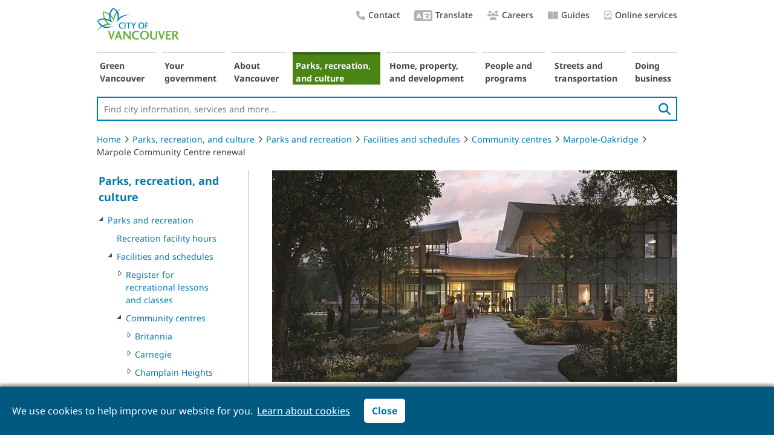

--- FILE ---
content_type: text/html; charset=utf-8
request_url: https://vancouver.ca/parks-recreation-culture/marpole-community-centre-renewal.aspx
body_size: 15334
content:
<!DOCTYPE html> 
<html lang="en">
    
                
            

        
    <head><!-- PageID 47518 -->
        <meta charset = "utf-8">
        <title>Marpole Community Centre renewal | City of Vancouver</title>

        <link rel="icon" href="/images/cov/ui/favicon.ico" type="image/x-icon" />
        <link rel="shortcut icon" href="/images/cov/ui/favicon.ico" type="image/x-icon" /> 
        <link rel="canonical" href="https://vancouver.ca/parks-recreation-culture/marpole-community-centre-renewal.aspx" />
        
        
        
        
        
              

        <meta name="description" content="This community-guided project will deliver on a plan for the future of the community centre." />
        <meta name="keywords" content="Marpole community centre, new community centre, South Vancouver Community Centre" />
        <meta name="author" content="City of Vancouver" />
        <meta name="rating" content="general" />
        <meta name="robots" content="index, follow" />
                        
        <meta name="published" content="Fri, 16 Jan 2026 14:39:02" />
        <meta name="modified" content="Thu, 31 Oct 2024 13:02:43" />
        <meta name="guid" content="12FA111D414F40E5860A10B509E27E6F" />
        <meta name="id" content="47518" />


        <meta property="og:image" content="https://vancouver.ca/images/cov/feature/marpole-community-centre-renewal-facebook.jpg" />
        
        <meta property="og:title" content="Marpole Community Centre renewal" />
        <meta property="og:description" content="This community-guided project will deliver on a plan for the future of the community centre." />
        <meta property="og:url" content="https://vancouver.ca/parks-recreation-culture/marpole-community-centre-renewal.aspx" />
        
        <!-- Twitter Card //-->
        <meta name="twitter:card" content="summary_large_image" />
        <meta name="twitter:site" content="@CityofVancouver" />
        <meta name="twitter:title" content="Marpole Community Centre renewal" />
        <meta name="twitter:description" content="This community-guided project will deliver on a plan for the future of the community centre." />
        <meta name="twitter:image" content="https://vancouver.ca/images/cov/feature/marpole-community-centre-renewal-facebook.jpg" />
        <meta name="twitter:image:alt" content="This community-guided project will deliver on a plan for the future of the community centre." />

        <!-- JavaScript -->
<script type="text/javascript" src="/js/cov/jquery-3.7.0.min.js"></script>
        
<!-- Data Layer -->
    <script>
dataLayer = [{'pageID':'47518'}];
    </script>
<!-- End Data Layer -->
<!-- Optimizely -->
    <!--script src="//cdn.optimizely.com/js/565901011.js"></script//-->
<!-- End Optimizely -->



<!-- Google Tag Manager -->
    <script>(function(w,d,s,l,i){w[l]=w[l]||[];w[l].push({'gtm.start':new Date().getTime(),event:'gtm.js'});var f=d.getElementsByTagName(s)[0],j=d.createElement(s),dl=l!='dataLayer'?'&l='+l:'';j.async=true;j.src='//www.googletagmanager.com/gtm.js?id='+i+dl;f.parentNode.insertBefore(j,f);})(window,document,'script','dataLayer','GTM-KMLTDN');</script>
<!-- End Google Tag Manager -->

	

        <link rel="stylesheet" media="screen" href="/css/cov/layout.css?v20250521" />
        <link rel="stylesheet" media="screen" href="/css/cov/layout-wide.css?v20200402" />
        <!--[if lte IE 8]><link rel="stylesheet" href="/css/cov/ieonly.css" /><![endif]-->
        <link rel="stylesheet" href="/css/cov/main.css?v20240429" />
        <link rel="stylesheet" media="print" href="/css/cov/print.css?v20240429" />
        <link rel="stylesheet" href="/css/cov/nivo-slider.css?v201605" />
        <link rel="stylesheet" href="/css/cov/activenet.css?v20190515" />
        <link rel="stylesheet" href="/css/cov/font.css" />
        

        
        <script type="text/javascript" src="/js/cov/common.js?v20220906"></script>
        <script type="text/javascript" src="/js/cov/tweener.js"></script>
        <script type="text/javascript" src="/js/cov/mediaGallery.js"></script>
        <script type="text/javascript" src="/js/cov/ypGoogleMap.js"></script>
        <script type="text/javascript" src="/js/cov/jquery.nivo.slider.js"></script>
       

        <!-- Widgets CSS/JS -->
        <link rel="stylesheet" href="/css/cov/widgets.css?v20240429" />
        
        <!-- Fontawesome CSS/JS -->
        
        <link rel="stylesheet" href="/resources/font-awesome-pro/v6/css/cov-custom.css" />
        
        
        <script type="text/javascript" src="/js/cov/jquery.event.move.js"></script>
        <script type="text/javascript" src="/js/cov/widgets.js"></script>
        <script type="text/javascript" src="/js/cov/fusioncharts.js"></script>
        <script type="text/javascript" src="/js/cov/fusioncharts.theme.js"></script>
        
        <!--
        <link href="//fonts.googleapis.com/css?family=Montserrat:400,500,700" rel="stylesheet" type="text/css">
        <link rel="stylesheet" type="text/css" href="https://cloud.typography.com/7967596/6671792/css/fonts.css?v201810" />
        //-->


        <meta name="viewport" content="width=device-width, initial-scale=1" />
        <link rel="stylesheet" media="screen" href="/css/cov/responsive.css?v20240429" />
        <script type="text/javascript" src="/js/cov/responsive-1.1.js?v20200811"></script>

    </head>
    <body class="content p12FA111D414F40E5860A10B509E27E6F  showHelp  ">
        
        

<!-- Google Tag Manager -->
    <noscript><iframe src="//www.googletagmanager.com/ns.html?id=GTM-KMLTDN" height="0" width="0" style="display:none;visibility:hidden"></iframe></noscript>
<!-- End Google Tag Manager -->


        
        
        
           
     
        
        
        <div id="doc">
            <div id="doc2" class="contentWide">
                <!--googleoff: all-->
                <div id="header" role="banner">
                    <div class="accessibility">
	<div class="skip-links">
		<ul>
			<li><a href="#content" class="skip">Skip to content</a> </li>
			<li><a href="#topNav" class="skip">Skip to main navigation</a></li>
			<li><a href="#leftRail" class="skip">Skip to section navigation</a></li>
			<li><a href="#header-site-search" class="skip">Skip to search</a></li>
		</ul>
	</div>
</div>
<a id="logo" href="/default.aspx"><img src="/images/cov/ui/covLogo.png" alt="City Of Vancouver home page" /></a>

<div style="display:none">
<svg viewBox="0 0 100 100" xmlns="http://www.w3.org/2000/svg">
    <defs>
        <filter x="-50%" y="-50%" width="200%" height="200%" filterUnits="objectBoundingBox" id="house-filter-1">
            <feOffset dx="0" dy="0" in="SourceAlpha" result="shadowOffsetOuter1" />
            <feGaussianBlur stdDeviation="5" in="shadowOffsetOuter1" result="shadowBlurOuter1" />
            <feColorMatrix values="0 0 0 0 0   0 0 0 0 0   0 0 0 0 0  0 0 0 0.25 0" type="matrix" in="shadowBlurOuter1" result="shadowMatrixOuter1" />
            <feMerge>
                <feMergeNode in="shadowMatrixOuter1" />
                <feMergeNode in="SourceGraphic" />
            </feMerge>
        </filter>
        <polyline points="0 0 48.3189468 0 48.3189468 41.7299995 0 41.7299995" />
        <polyline points="0 0 58.94325 0 58.94325 45 0 45" />
        <polygon points="0 0.100206186 30.9278351 0.100206186 30.9278351 32 0 32" />
    </defs>
		<symbol xmlns="http://www.w3.org/2000/svg" xmlns:xlink="http://www.w3.org/1999/xlink" viewBox="0 0 26 20" style="enable-background:new 0 0 14 14;" xml:space="preserve" id="icon-chat">
				<title>chat</title>
				<path fill-rule="evenodd" clip-rule="evenodd" d="M18.5683 7.14286C18.5683 5.17857 17.6607 3.49702 15.8456 2.09821C14.0304 0.699405 11.8433 0 9.28417 0C6.72507 0 4.53793 0.699405 2.72276 2.09821C0.907587 3.49702 0 5.17857 0 7.14286C0 8.66071 0.565382 10.0298 1.69615 11.25C1.24979 12.2619 0.714167 13.0655 0.0892708 13.6607C0 13.7798 -0.0148785 13.9137 0.0446354 14.0625C0.0743924 14.122 0.119028 14.1815 0.178542 14.2411C0.238056 14.2708 0.297569 14.2857 0.357083 14.2857C1.7259 14.2857 3.05009 13.9137 4.32964 13.1696C5.84724 13.9137 7.49875 14.2857 9.28417 14.2857C11.8433 14.2857 14.0304 13.5863 15.8456 12.1875C17.6607 10.7887 18.5683 9.10714 18.5683 7.14286ZM5.03388 8.60806C5.68114 8.60806 6.20585 8.127 6.20585 7.53358C6.20585 6.94016 5.68114 6.4591 5.03388 6.4591C4.38662 6.4591 3.86192 6.94016 3.86192 7.53358C3.86192 8.127 4.38662 8.60806 5.03388 8.60806ZM10.5031 7.53358C10.5031 8.127 9.97835 8.60806 9.33109 8.60806C8.68383 8.60806 8.15912 8.127 8.15912 7.53358C8.15912 6.94016 8.68383 6.4591 9.33109 6.4591C9.97835 6.4591 10.5031 6.94016 10.5031 7.53358ZM13.6283 8.60806C14.2756 8.60806 14.8003 8.127 14.8003 7.53358C14.8003 6.94016 14.2756 6.4591 13.6283 6.4591C12.981 6.4591 12.4563 6.94016 12.4563 7.53358C12.4563 8.127 12.981 8.60806 13.6283 8.60806Z" />
				<path d="M25.6207 19.375C24.9958 18.7798 24.4602 17.9762 24.0139 16.9643C25.1446 15.744 25.71 14.375 25.71 12.8571C25.71 11.3988 25.1744 10.0744 24.1031 8.88393C23.0319 7.66369 21.6482 6.78571 19.952 6.25C19.9818 6.51786 19.9967 6.81548 19.9967 7.14286C19.9967 9.49405 18.9403 11.5179 16.8276 13.2143C14.7446 14.881 12.2301 15.7143 9.28417 15.7143C8.86757 15.7143 8.39146 15.6845 7.85583 15.625C8.57 16.9345 9.70076 17.9911 11.2481 18.7946C12.7955 19.5982 14.5214 20 16.4258 20C18.2112 20 19.8628 19.628 21.3804 18.8839C22.6599 19.628 23.9841 20 25.3529 20C25.5017 20 25.6058 19.9256 25.6654 19.7768C25.7249 19.628 25.71 19.494 25.6207 19.375Z" />
		</symbol>

     <symbol xmlns="http://www.w3.org/2000/svg" viewBox="0 0 35 26" fill="none" id="quote-top">
        <title>Quote top</title>
            <g>
                <path d="M15.0127 0C2.07617 1.14551 0.743652 8.85742 0.665039 13.4009V26H13.1309V13.4009H8.07422C7.22705 7.35352 13.0527 4.84863 16.0708 4.35254L15.0127 0Z" fill="#337d78"/>
                <path d="M33.6064 0C20.6699 1.14551 19.3374 8.85742 19.2588 13.4009V26H31.7246V13.4009H26.668C25.8208 7.35352 31.6465 4.84863 34.6646 4.35254L33.6064 0Z" fill="#337d78"/>
            </g>
    </symbol>
    <symbol xmlns="http://www.w3.org/2000/svg" viewBox="0 0 35 27" fill="none" id="quote-bottom">
        <title>Quote bottom</title>
            <g>
                <path d="M20.4604 26.5C33.397 25.3545 34.7295 17.6426 34.8081 13.0991L34.8081 0.5L22.3423 0.499999L22.3423 13.0991L27.3989 13.0991C28.2461 19.1465 22.4204 21.6514 19.4023 22.1475L20.4604 26.5Z" fill="#337d78"/>
                <path d="M1.8667 26.5C14.8032 25.3545 16.1357 17.6426 16.2144 13.0991L16.2144 0.499998L3.74854 0.499997L3.74854 13.0991L8.80518 13.0991C9.65234 19.1465 3.82666 21.6514 0.808594 22.1475L1.8667 26.5Z" fill="#337d78"/>
            </g>
    </symbol>
    <symbol xmlns="http://www.w3.org/2000/svg" viewBox="0 0 14 17" id="icon-tablet">
        <title>Online services</title>
            <g>
                <path d="M5.49159 9.88828C5.65683 10.0535 5.93774 10.0535 6.10298 9.88828L10.9611 5.03019C11.1263 4.86495 11.1263 4.58404 10.9611 4.4188L10.3662 3.82393C10.201 3.65869 9.93658 3.65869 9.77134 3.82393L5.80555 7.78972L3.93833 5.93902C3.77308 5.77378 3.5087 5.77378 3.34346 5.93902L2.74859 6.53389C2.58335 6.69913 2.58335 6.98004 2.74859 7.14528L5.49159 9.88828Z"/>
                <path d="M11.8834 0.5H1.82626C1.05483 0.5 0.454834 1.11875 0.454834 1.85V15.15C0.454834 15.9094 1.05483 16.5 1.82626 16.5H11.8834C12.6263 16.5 13.2548 15.9094 13.2548 15.15V1.85C13.2548 1.11875 12.6263 0.5 11.8834 0.5ZM6.85483 15.6C6.34055 15.6 5.94055 15.2063 5.94055 14.7C5.94055 14.2219 6.34055 13.8 6.85483 13.8C7.34055 13.8 7.76912 14.2219 7.76912 14.7C7.76912 15.2063 7.34055 15.6 6.85483 15.6ZM11.8834 12.5625C11.8834 12.7594 11.712 12.9 11.5405 12.9H2.16912C1.96912 12.9 1.82626 12.7594 1.82626 12.5625V2.1875C1.82626 2.01875 1.96912 1.85 2.16912 1.85H11.5405C11.712 1.85 11.8834 2.01875 11.8834 2.1875V12.5625Z"/>
            </g>
    </symbol>
</svg>
</div>

<div class="utility-nav right">
   <ul class="list-plain">
		 <li>
				<a href="/your-government/contact-the-city-of-vancouver.aspx">
					 <i class="utility-nav-icon fa-icon fas fa-phone" aria-hidden="true"></i>Contact
				</a>
		 </li>
		<li>
			 <a href="/translate.aspx">
					<i class="utility-nav-icon fa-icon fas fa-language" aria-hidden="true" style="font-size: 24px;"></i>Translate
			</a>
		</li>
		<li>
			 <a href="/your-government/work-for-the-city-of-vancouver.aspx">
					<i class="utility-nav-icon fa-icon fas fa-users" aria-hidden="true"></i>Careers
			</a>
		</li>


<!--      <li><a href="/our-city/careers.html">Careers</a></li>
      <li><a href="/news-and-events.html">News &amp; Events</a></li>-->

      <li>
         <a href="/guides.aspx">
            <i class="utility-nav-icon fa-icon fas fa-book-open" aria-hidden="true"></i>Guides
        </a>
      </li>
      				<li>
			 <a href="/online-services.aspx">
										<svg>
						 <use xlink:href="#icon-tablet"  tabindex="-1"></use>
					</svg>Online services
			</a>
		</li>
   </ul>
</div>

<a id="neighbourhoodsDropDown" href="/news-calendar/10989.aspx" class="lnkDropdown" style="display:none;">Areas of the city</a>

<script type="text/javascript">
    function SetBackImage(SectionGuid)
    {
        if(SectionGuid == '')
        {
            SectionGuid = 'Default';
        }
        var BackGroundImages = $('#background-image-data .' + SectionGuid);
        var NumberofBackgrounds = $(BackGroundImages).length;
        if(NumberofBackgrounds == 0)
        {
            BackGroundImages = $('#background-image-data .' + SectionGuid);
            NumberofBackgrounds = $(BackGroundImages).length;
        }
        var BackGroundImage = $(BackGroundImages).filter(':eq(' + Math.floor((Math.random()*NumberofBackgrounds)) + ')').text();
        //$('body').css('background-image', 'url(' + BackGroundImage + ')');

        SetBodyClass(SectionGuid);
    }

    function SetBodyClass(SectionGuid)
    {
        $('body').addClass('s' + SectionGuid);
    }

    function InheritFromLinkInBreadCrumb(BreadcrumbLinkPosition, SourceAndTargetDomId)
    {
        if(BreadcrumbLinkPosition == null)
            return;

        var BreadcrumbLinkObject = $('.crumbNav a:eq(' + (BreadcrumbLinkPosition-1) + ')');

        if($(BreadcrumbLinkObject).length > 0)
        {
            
            var BreadcrumbLink = $(BreadcrumbLinkObject).attr('href');
            $.get(BreadcrumbLink , function(data) {
                $('#' + SourceAndTargetDomId).append($(data).find('#' + SourceAndTargetDomId));
            });
            

            
        }
    }
</script>

                    <script type="text/javascript">
                        SetBackImage('3D48BA295D9A4E8FAE0F95755D65318D');
                    </script>
                    <nav aria-label="Main navigation">
                        <ul id="topNav">
                            <li id="s66ED949F063F4F5186AA9B8C51ECF602" class="isParent notSelected s66ED949F063F4F5186AA9B8C51ECF602"><a href="/green-vancouver.aspx">Green Vancouver</a></li><li id="s5785640C8B3C4775A3C50AC844695609" class="isParent notSelected s5785640C8B3C4775A3C50AC844695609"><a href="/your-government.aspx">Your government</a></li><li id="s40817C78182C4DF6A38920F36FFA0369" class="isParent notSelected s40817C78182C4DF6A38920F36FFA0369"><a href="/about-vancouver.aspx">About Vancouver</a></li><li id="s3D48BA295D9A4E8FAE0F95755D65318D" class="isParent isSelected s3D48BA295D9A4E8FAE0F95755D65318D"><a href="/parks-recreation-culture.aspx">Parks, recreation, and culture</a></li><li id="s95C37A60D9EF4577B6E4DAFDE81CD315" class="isParent notSelected s95C37A60D9EF4577B6E4DAFDE81CD315"><a href="/home-property-development.aspx">Home, property, and development</a></li><li id="sC2B4C2DC13D8429385393D092BE31D4A" class="isParent notSelected sC2B4C2DC13D8429385393D092BE31D4A"><a href="/people-programs.aspx">People and programs</a></li><li id="s1B48E3BC89AD4680B2E902C48640C64A" class="isParent notSelected s1B48E3BC89AD4680B2E902C48640C64A"><a href="/streets-transportation.aspx">Streets and transportation</a></li><li id="s83B05EAE7905419981E4FC0BE75FA7D8" class="isParent notSelected s83B05EAE7905419981E4FC0BE75FA7D8"><a href="/doing-business.aspx">Doing business</a></li>
                        </ul>
                    </nav>
                    <p id="cov-cta"><a href="/your-government/contact-the-city-of-vancouver.aspx" rel="nofollow">&nbsp;</a></p>
                    <div class="search-wrapper" role="search">
			            <form class="header-searchbox searchbox-open" method="get" action="/search.aspx">
                            <label for="header-site-search" class="hidden">Site Search:</label>
                            <input id="header-site-search" type="search" placeholder="Find city information, services and more..." name="q" class="header-searchbox-input" onkeyup="headerSearchButtonUp();" required>
                            <input type="hidden" name="ftype" value="Webpage">
                            <button id="search-button" class="pull-right" aria-label="search">
                                <i class="fas fa-search" aria-hidden="true"></i>
                            </button>

                        </form>
                    </div>
                    <script>
                    $("#topNav").on("mouseover", function () {
                        $("#header-site-search").blur();
                    })
                </script>                    
                </div>
                <nav aria-label="breadcrumb">
                <ol class="breadcrumb">
                    <li><a href="/default.aspx">Home</a><i class="fal fa-angle-right"></i></li><li><a href="/parks-recreation-culture.aspx">Parks, recreation, and culture</a><i class="fal fa-angle-right"></i></li><li><a href="/parks-recreation-culture/parks-and-recreation.aspx">Parks and recreation</a><i class="fal fa-angle-right"></i></li><li><a href="/parks-recreation-culture/facilities-and-schedules.aspx">Facilities and schedules</a><i class="fal fa-angle-right"></i></li><li><a href="/parks-recreation-culture/community-and-cultural-centres.aspx">Community centres</a><i class="fal fa-angle-right"></i></li><li><a href="/parks-recreation-culture/marpole-oakridge-community-centre.aspx">Marpole-Oakridge</a><i class="fal fa-angle-right"></i></li><li>Marpole Community Centre renewal</li>
                </ol>
                </nav>
                <div id="leftRail" role="navigation" aria-label="Section navigation">
                    <a class="topmenulink " href="/parks-recreation-culture.aspx">Parks, recreation, and culture</a>
<ul>
    <li class="
isParent isSelected 
"><a href="#" onclick="window.location = $(this).next().attr('href');" tabindex="-1"><div></div></a><a class="menulink" href="/parks-recreation-culture/parks-and-recreation.aspx?">Parks and recreation</a>
    
                <ul>
                    <li class="
isLast 
notSelected"><a href="#" onclick="window.location = $(this).next().attr('href');" tabindex="-1"><div></div></a><a class="menulink" href="/parks-recreation-culture/recreation-facility-hours.aspx?">Recreation facility hours</a></li><li class="
isParent isSelected 
"><a href="#" onclick="window.location = $(this).next().attr('href');" tabindex="-1"><div></div></a><a class="menulink" href="/parks-recreation-culture/facilities-and-schedules.aspx?">Facilities and schedules</a>
    
                <ul>
                    <li class="
isParent 
notSelected"><a href="#" onclick="window.location = $(this).next().attr('href');" tabindex="-1"><div></div></a><a class="menulink" href="/parks-recreation-culture/recreational-lessons-and-classes.aspx?">Register for recreational lessons and classes</a></li><li class="
isParent isSelected 
"><a href="#" onclick="window.location = $(this).next().attr('href');" tabindex="-1"><div></div></a><a class="menulink" href="/parks-recreation-culture/community-and-cultural-centres.aspx?">Community centres</a>
    
                <ul>
                    <li class="
isParent 
notSelected"><a href="#" onclick="window.location = $(this).next().attr('href');" tabindex="-1"><div></div></a><a class="menulink" href="/parks-recreation-culture/britannia-community-services-centre.aspx?">Britannia</a></li><li class="
isParent 
notSelected"><a href="#" onclick="window.location = $(this).next().attr('href');" tabindex="-1"><div></div></a><a class="menulink" href="/parks-recreation-culture/carnegie-community-centre.aspx?">Carnegie</a></li><li class="
isParent 
notSelected"><a href="#" onclick="window.location = $(this).next().attr('href');" tabindex="-1"><div></div></a><a class="menulink" href="/parks-recreation-culture/champlain-heights-community-centre.aspx?">Champlain Heights</a></li><li class="
isParent 
notSelected"><a href="#" onclick="window.location = $(this).next().attr('href');" tabindex="-1"><div></div></a><a class="menulink" href="/parks-recreation-culture/coal-harbour-community-centre.aspx?">Coal Harbour</a></li><li class="
isParent 
notSelected"><a href="#" onclick="window.location = $(this).next().attr('href');" tabindex="-1"><div></div></a><a class="menulink" href="/parks-recreation-culture/creekside-community-recreation-centre.aspx?">Creekside</a></li><li class="
isLast 
notSelected"><a href="#" onclick="window.location = $(this).next().attr('href');" tabindex="-1"><div></div></a><a class="menulink" href="/parks-recreation-culture/douglas-park-community-centre.aspx?">Douglas Park</a></li><li class="
isParent 
notSelected"><a href="#" onclick="window.location = $(this).next().attr('href');" tabindex="-1"><div></div></a><a class="menulink" href="/parks-recreation-culture/dunbar-community-centre.aspx?">Dunbar</a></li><li class="
isParent 
notSelected"><a href="#" onclick="window.location = $(this).next().attr('href');" tabindex="-1"><div></div></a><a class="menulink" href="/parks-recreation-culture/evelyne-saller-centre.aspx?">Evelyne Saller Centre</a></li><li class="
isParent 
notSelected"><a href="#" onclick="window.location = $(this).next().attr('href');" tabindex="-1"><div></div></a><a class="menulink" href="/parks-recreation-culture/false-creek-community-centre.aspx?">False Creek</a></li><li class="
isParent 
notSelected"><a href="#" onclick="window.location = $(this).next().attr('href');" tabindex="-1"><div></div></a><a class="menulink" href="/parks-recreation-culture/gathering-place-community-centre.aspx?">Gathering Place</a></li><li class="
isParent 
notSelected"><a href="#" onclick="window.location = $(this).next().attr('href');" tabindex="-1"><div></div></a><a class="menulink" href="/parks-recreation-culture/hastings-community-centre.aspx?">Hastings</a></li><li class="
isParent 
notSelected"><a href="#" onclick="window.location = $(this).next().attr('href');" tabindex="-1"><div></div></a><a class="menulink" href="/parks-recreation-culture/hillcrest-centre.aspx?">Hillcrest</a></li><li class="
isParent 
notSelected"><a href="#" onclick="window.location = $(this).next().attr('href');" tabindex="-1"><div></div></a><a class="menulink" href="/parks-recreation-culture/kensington-community-centre.aspx?">Kensington</a></li><li class="
isParent 
notSelected"><a href="#" onclick="window.location = $(this).next().attr('href');" tabindex="-1"><div></div></a><a class="menulink" href="/parks-recreation-culture/kerrisdale-community-centre.aspx?">Kerrisdale</a></li><li class="
isParent 
notSelected"><a href="#" onclick="window.location = $(this).next().attr('href');" tabindex="-1"><div></div></a><a class="menulink" href="/parks-recreation-culture/killarney-community-centre.aspx?">Killarney</a></li><li class="
isParent 
notSelected"><a href="#" onclick="window.location = $(this).next().attr('href');" tabindex="-1"><div></div></a><a class="menulink" href="/parks-recreation-culture/kitsilano-war-memorial-community-centre.aspx?">Kitsilano</a></li><li class="
isParent isSelected 
"><a href="#" onclick="window.location = $(this).next().attr('href');" tabindex="-1"><div></div></a><a class="menulink" href="/parks-recreation-culture/marpole-oakridge-community-centre.aspx?">Marpole-Oakridge</a>
    
                <ul>
                    <li class="
isLast 
notSelected"><a href="#" onclick="window.location = $(this).next().attr('href');" tabindex="-1"><div></div></a><a class="menulink" href="/parks-recreation-culture/marpole-oakridge-personal-trainers.aspx?">Personal trainers</a></li><li class="
isLast 
notSelected"><a href="#" onclick="window.location = $(this).next().attr('href');" tabindex="-1"><div></div></a><a class="menulink" href="/parks-recreation-culture/marpole-oakridge-community-centre-room-rentals.aspx?">Room rentals</a></li><li class="
isLast isCurrent 
"><a href="#" onclick="window.location = $(this).next().attr('href');" tabindex="-1"><div></div></a><a class="menulink" href="/parks-recreation-culture/marpole-community-centre-renewal.aspx?">Marpole Community Centre renewal</a>
    
</li>
                </ul>
            
</li><li class="
isParent 
notSelected"><a href="#" onclick="window.location = $(this).next().attr('href');" tabindex="-1"><div></div></a><a class="menulink" href="/parks-recreation-culture/mount-pleasant-community-centre.aspx?">Mount Pleasant</a></li><li class="
isParent 
notSelected"><a href="#" onclick="window.location = $(this).next().attr('href');" tabindex="-1"><div></div></a><a class="menulink" href="/parks-recreation-culture/ray-cam-co-operative-centre.aspx?">RayCam</a></li><li class="
isParent 
notSelected"><a href="#" onclick="window.location = $(this).next().attr('href');" tabindex="-1"><div></div></a><a class="menulink" href="/parks-recreation-culture/renfrew-park-community-centre.aspx?">Renfrew Park</a></li><li class="
isParent 
notSelected"><a href="#" onclick="window.location = $(this).next().attr('href');" tabindex="-1"><div></div></a><a class="menulink" href="/parks-recreation-culture/roundhouse-community-arts-recreation-centre.aspx?">Roundhouse</a></li><li class="
isParent 
notSelected"><a href="#" onclick="window.location = $(this).next().attr('href');" tabindex="-1"><div></div></a><a class="menulink" href="/parks-recreation-culture/strathcona-community-centre.aspx?">Strathcona</a></li><li class="
isParent 
notSelected"><a href="#" onclick="window.location = $(this).next().attr('href');" tabindex="-1"><div></div></a><a class="menulink" href="/parks-recreation-culture/sunset-community-centre.aspx?">Sunset</a></li><li class="
isParent 
notSelected"><a href="#" onclick="window.location = $(this).next().attr('href');" tabindex="-1"><div></div></a><a class="menulink" href="/parks-recreation-culture/thunderbird-community-centre.aspx?">Thunderbird</a></li><li class="
isParent 
notSelected"><a href="#" onclick="window.location = $(this).next().attr('href');" tabindex="-1"><div></div></a><a class="menulink" href="/parks-recreation-culture/trout-lake-community-centre.aspx?">Trout Lake</a></li><li class="
isParent 
notSelected"><a href="#" onclick="window.location = $(this).next().attr('href');" tabindex="-1"><div></div></a><a class="menulink" href="/parks-recreation-culture/west-end-community-centre.aspx?">West End</a></li><li class="
isParent 
notSelected"><a href="#" onclick="window.location = $(this).next().attr('href');" tabindex="-1"><div></div></a><a class="menulink" href="/parks-recreation-culture/west-point-grey-community-centre.aspx?">West Point Grey</a></li>
                </ul>
            
</li><li class="
isLast 
notSelected"><a href="#" onclick="window.location = $(this).next().attr('href');" tabindex="-1"><div></div></a><a class="menulink" href="/parks-recreation-culture/fitness-centres.aspx?">Fitness centres</a></li><li class="
isLast 
notSelected"><a href="#" onclick="window.location = $(this).next().attr('href');" tabindex="-1"><div></div></a><a class="menulink" href="/parks-recreation-culture/accessible-fitness-equipment.aspx?">Accessible fitness equipment</a></li><li class="
isParent 
notSelected"><a href="#" onclick="window.location = $(this).next().attr('href');" tabindex="-1"><div></div></a><a class="menulink" href="/parks-recreation-culture/swimming-pools.aspx?">Swimming pools</a></li><li class="
isLast 
notSelected"><a href="#" onclick="window.location = $(this).next().attr('href');" tabindex="-1"><div></div></a><a class="menulink" href="/parks-recreation-culture/saunas-steam-rooms-whirlpool.aspx?">Saunas, steam rooms, and hot tubs</a></li><li class="
isLast 
notSelected"><a href="#" onclick="window.location = $(this).next().attr('href');" tabindex="-1"><div></div></a><a class="menulink" href="/parks-recreation-culture/wading-pools-and-water-parks.aspx?">Spray parks and wading pools</a></li><li class="
isParent 
notSelected"><a href="#" onclick="window.location = $(this).next().attr('href');" tabindex="-1"><div></div></a><a class="menulink" href="/parks-recreation-culture/ice-rinks.aspx?">Ice rinks</a></li><li class="
isParent 
notSelected"><a href="#" onclick="window.location = $(this).next().attr('href');" tabindex="-1"><div></div></a><a class="menulink" href="/parks-recreation-culture/golf-vancouver.aspx?">Golf Vancouver</a></li><li class="
isParent 
notSelected"><a href="#" onclick="window.location = $(this).next().attr('href');" tabindex="-1"><div></div></a><a class="menulink" href="/parks-recreation-culture/fields-and-courts.aspx?">Fields, courts, and diamonds</a></li><li class="
isParent 
notSelected"><a href="#" onclick="window.location = $(this).next().attr('href');" tabindex="-1"><div></div></a><a class="menulink" href="/parks-recreation-culture/skateboard-parks.aspx?">Skateboard parks</a></li><li class="
isParent 
notSelected"><a href="#" onclick="window.location = $(this).next().attr('href');" tabindex="-1"><div></div></a><a class="menulink" href="/parks-recreation-culture/restaurants-and-snack-bars.aspx?">Restaurants, snack bars and food trucks</a></li><li class="
isLast 
notSelected"><a href="#" onclick="window.location = $(this).next().attr('href');" tabindex="-1"><div></div></a><a class="menulink" href="/parks-recreation-culture/marinas-and-boating.aspx?No">Marinas and boating</a></li>
                </ul>
            
</li><li class="
isParent 
notSelected"><a href="#" onclick="window.location = $(this).next().attr('href');" tabindex="-1"><div></div></a><a class="menulink" href="/parks-recreation-culture/recreational-activities.aspx?">Recreational activities</a></li><li class="
isParent 
notSelected"><a href="#" onclick="window.location = $(this).next().attr('href');" tabindex="-1"><div></div></a><a class="menulink" href="/parks-recreation-culture/fitness-passes-and-discount-cards.aspx?">Passes, discounts, and gift cards</a></li><li class="
isParent 
notSelected"><a href="#" onclick="window.location = $(this).next().attr('href');" tabindex="-1"><div></div></a><a class="menulink" href="/parks-recreation-culture/parks-gardens-and-beaches.aspx?">Parks, gardens, and beaches</a></li><li class="
isParent 
notSelected"><a href="#" onclick="window.location = $(this).next().attr('href');" tabindex="-1"><div></div></a><a class="menulink" href="/parks-recreation-culture/plan-and-book-an-event.aspx?">Plan and book an event in a park</a></li><li class="
isParent 
notSelected"><a href="#" onclick="window.location = $(this).next().attr('href');" tabindex="-1"><div></div></a><a class="menulink" href="/parks-recreation-culture/greening-the-city.aspx?">Nature, environment, and sustainability</a></li><li class="
isParent 
notSelected"><a href="#" onclick="window.location = $(this).next().attr('href');" tabindex="-1"><div></div></a><a class="menulink" href="/parks-recreation-culture/improving-parks-and-recreation.aspx?">Improving parks and recreation</a></li><li class="
isLast 
notSelected"><a href="#" onclick="window.location = $(this).next().attr('href');" tabindex="-1"><div></div></a><a class="menulink" href="/parks-recreation-culture/contact-parks.aspx?">Contact Parks</a></li><li class="
isLast 
notSelected"><a href="#" onclick="window.location = $(this).next().attr('href');" tabindex="-1"><div></div></a><a class="menulink" href="/parks-recreation-culture/contact-recreation.aspx?">Contact Recreation</a></li><li class="
isLast 
notSelected"><a href="#" onclick="window.location = $(this).next().attr('href');" tabindex="-1"><div></div></a><a class="menulink" href="/parks-recreation-culture/safe-access-for-everyone-policy.aspx?">Safe access for everyone policy</a></li>
                </ul>
            
</li><li class="
isParent 
notSelected"><a href="#" onclick="window.location = $(this).next().attr('href');" tabindex="-1"><div></div></a><a class="menulink" href="/parks-recreation-culture/arts-and-culture.aspx?">Arts and culture</a></li><li class="
isParent 
notSelected"><a href="#" onclick="window.location = $(this).next().attr('href');" tabindex="-1"><div></div></a><a class="menulink" href="/parks-recreation-culture/things-to-do.aspx?">Things to do</a></li>
</ul>
                </div>
                <!--googleon: all-->
                <div id="contentContainer" role="main">
                    <div id="content">


                        
                        
                                        <div class="landingBanner-group">
                                            <img id="landingBanner" src="/images/cov/feature/marpole-community-centre-renewal-landing.jpg" alt="Render of the future Marpole Community Centre after renewal work" title="Render of the future Marpole Community Centre after renewal work" />
                                    
                                                <!-- p class="clear" style="padding-bottom: 1em;"></p //-->
                                            
                                        </div>
                                    
                        
                        
                                        
                                    

                        
                        

                        
                        <h1><img class="print-logo" alt="City of Vancouver logo" src="/images/cov/ui/covLogo.png"/>Marpole Community Centre renewal</h1>
                        
                        

                        

                        
                        <div class="imgallpadding">
                                                    
                        </div>
                    </div>
                    
                    <div class="modContainer">
                        
                        
            <div class="clear"></div>
        

    
    

        <div id="infoNotice47520" class="blockquote-blk bg-light blk-full blockquote-line padding-eq20 blk-callout border-summary   ">
          <p>This community-guided project will deliver on a plan for the future of the community centre.</p>
        </div>
      
<div id="content-blk47519" class="content-blk blk-full   ">



                <div class="content-blk blk-half right border bg-light padding">
                     
                    <p><strong>The Marpole Community Centre will be the first City-owned community centre built to achieve Rick Hansen Foundation Accessibility Certification (RHFAC) Gold.</strong></p>

<p>RHFAC Gold is the highest level of accessibility in the country and achieving this certification will help make sure City-owned buildings are accessible and inclusive for individuals with disabilities.</p>
                </div>
            

 




    <div class="blk-content padding-right-eq70">
         
        <p>This facility will provide important services and support the area’s growing population.&nbsp;</p>
    </div>
</div>
<div id="content-blk47521" class="content-blk blk-full  bg-primary padding ">




 

                          <h2><span class="content-blk-label">What's happening</span>Construction is underway</h2>
                      



    <div class="blk-content ">
         
        <h3>Amenities planned for completion in the first phase of the project</h3>

<ul>
	<li>A renewed&nbsp;community centre and services to support the growing population in the area including a gym, fitness centre, studios, sensory room, multi-purpose spaces, and a kitchen.</li>
	<li>Childcare centre for 74 children.</li>
	<li>Fieldhouse with changerooms and washrooms for sport field users.</li>
	<li>Landscaping with new trees, basketball courts and an outdoor performance space, and gathering areas.</li>
</ul>

<p><strong>Anticipated budget:</strong> $91 million</p>
    </div>
</div>
<style>

  /* Adapted from Chibimana at  http://www.webcreatorbox.com/en/tutorials/vertical-timeline/ */
 
  .timeline {
      margin: 1em 0 0 0;
      list-style: none;
      box-sizing: border-box;
      padding: 0 1.1em;
  }
  .timeline .fa-icon.ul {
      list-style: none;
      box-sizing: border-box;
      padding-bottom: 0.5em;
      font-family: arial, helvetica, helv, sans-serif;
  }
  /* Reset default list left-padding for phase events */
  .timeline .fa-icon.ul {
      padding-left: 15px;
  }
 
 /* Remove border styles from bulleted list within a phase li */
 .timeline li ul li {
    border: 0;
}

  /* Place each phase on a new line */
  /* Future line style */
 
  .timeline li {
      clear: both;
      position: relative;
      border-left: 3px #E5E5E4 solid;
      padding: 0 0 1em 2em;
      margin: 0;
  }
 
 
  .timeline .fa-icon li {
      border: 0 !important;
      padding: .25em;
      margin-left: -1em;
  }
 
 
  /* Hide line on last phase */
 
  .timeline li:last-child {
      border-left: 3px transparent solid;
  }
 
  /* WE ARE HERE marker */
 
  .timeline .current {
      padding: 1em 0 1em 2em;
 
  }
  .timeline .current span {
      padding: .25em 1em;
      background: #0081c6;
      position: absolute;
      top: -1em;
      left: 1em;
      color: #fff;
      text-transform: uppercase;
  }
  .timeline .current span:before {
      content: '';
      position: absolute;
      left: -1em;
      top: 0;
      border-style: solid;
      border-width: .93em 1em .92em 0;
      border-color: transparent #0081c6 transparent transparent;
  }
 
  /* Remove top margin for each phase on mobile */
 
  .timeline .date {
      margin-top: 0;
      min-width: 60px;
  }
  /* Past phase line and colour */
 
  .timeline .past {
      color: #0081c6;
      border-left: 3px #ABCCEB solid;
  }
  /* Past phase marker */
 
  .timeline .past:before {
      content: '';
      width: 1em;
      height: 1em;
      background: #0081c6;
      position: absolute;
      left: -.6em;
      border-radius: 100%;
  }
 
  /* Future phase colour */
  .timeline .future {
      color: #524641;
  }
 
  /* Future phase marker */
  .timeline .future:before {
      content: '';
      width: 1em;
      height: 1em;
      background: #E5E5E4;
      position: absolute;
      left: -.6em;
      border-radius: 100%;
  }
 
  /* Hide phase marker for future events within the current phase */
  .timeline .future.current-phase:before {
      display: none;
  }
  /* Add margin around phase heading */
  .timeline li div .phase {
      font-weight: bold;
      margin: 0 0 1em;
  }
 
  /* Adjusted styles for tablet/desktop */
 
  @media (min-width: 640px) {
      /* Position date to left of line */
      .timeline li {
          border: 0;
      }
      .timeline li .date {
          float: left;
          width: 120px;
          margin-top: 0px;
          border-left: none;
          padding: 0 2em 0 0;
          text-align: right;
      }
      /* Width of phase title and description*/
      .timeline li div {
          max-width: 65%;
          float: left;
      }
      .timeline li div {
          position: relative;
          border-left: 3px #E5E5E4 solid;
          padding: 0 0 1.5em 2em;
          margin: 0;
          min-height: 50px;
      }
      /* Remove line left of date for the last item*/
      .timeline li:last-child {
          border-left: 0px;
      }
      .timeline li:last-child div {
          border-left: 3px solid transparent;
      }
 
      /* Show past line between date and heading on desktop */
      .timeline .past {
          border-left: 0;
      }
      .timeline .past div {
          color: #0081c6;
          border-left: 3px #ABCCEB solid;
      }
      /* Show past marker between date and heading on desktop */
      .timeline .past:before {
          display: none;
      }
      .timeline .past div:before {
          content: '';
          width: 1em;
          height: 1em;
          background: #0081c6;
          position: absolute;
          left: -.6em;
          border-radius: 100%;
      }
      /* Align WE ARE HERE marker*/
      .timeline .current {
          left: calc(120px + 2em);
          padding: 0 0 0 2em;
      }
      .timeline .current span {
          position: relative;
          top: -.7em;
          left: -1em;
      }
      .timeline .current div {
          padding-bottom: .5em;
      }
      .timeline .current span:before {
          border-width: .86em 1em .85em 0;
      }
 
      /* Indent future events within the current phase */
      .timeline .future.current-phase {
          left: calc(80px + 2em);
      }
 
      /* Hide phase marker for future events within the current phase */
      .timeline .future.current-phase div:before {
          display: none;
      }
 
      /* Show future marker between date and heading on desktop */
      .timeline .future:before {
          display: none;
      }
      .timeline .future div:before {
          content: '';
          width: 1em;
          height: 1em;
          background: #E5E5E4;
          position: absolute;
          left: -.6em;
          border-radius: 100%;
      }
  }
  /* Adjusted styles for desktop */
  @media (min-width: 960px) {
      .timeline .current span:before {
          border-width: .88em 1em .88em 0;
      }
  }

</style>
                <div>
            
    
    <div style="clear:both"></div>

<a name="timeline"></a>
<div class="timeline-container">
<h2 style="margin-top: 0">Project timeline</h2>
<p>Community engagement and involvement is a critical part of each project phase. </p>
<ul class="timeline">
 <li class="past">
<p class="date">Nov 2017</p>
<div>
<p class="phase">Meeting with External Advisory Committee: Vision Workshop</p>

</div>
</li>


<li class="past">
<p class="date">Jan 2018</p>
<div>
<p class="phase">Open house: Visioning - Listening to your ideas </p>

</div>
</li>

<li class="past">
<p class="date">Feb 2018</p>
<div>
<p class="phase">Pop-up event at Marpole Community Centre</p>
</div>
</li>


<li class="past">
<p class="date">Jan-Mar 2019</p>
<div>
<p class="phase">Preparation of Marpole Community Centre needs and location plan</p>
</div>
</li>

<li class="past">
<p class="date">May-Jun 2019</p>
<div>
<p class="phase">Stakeholder workshops</p>
</div>
</li>

<li class="past">
<p class="date">Jul 12 - Aug 2</p>
<div>
<p class="phase">Online survey (a survey in Chinese will be available at the community centre and open house)</p>
</div>
</li>

<li class="past">
<p class="date">Jul 2019</p>
<div>
<p class="phase">Open house: community centre location and Oak Park vision</p>
</div>
</li>



<li class="past">
<p class="date">Fall 2019</p>
<div>
<p class="phase">Needs assessment and location complete</p>
</div>
</li>

<li class="past">
<p class="date">2021</p>
<div>
<p class="phase">Schematic design</p>
</div>
</li>

<li class="past">
<p class="date">2022</p>
<div>
<p class="phase">Detailed design</p>
</div>
</li>

<li class="past">
<p class="date">2023</p>
<div>
<p class="phase">Construction start
</p>
</div>
</li>

<li class="past">
<p class="date">November 2023</p>
<div>
<p class="phase">Broke ground on future building site
</p>
</div>
</li>
<li class="past">
<p class="date">2024</p>
<div>
<p class="phase">Site excavation, services installation, cement pouring</p>
</div>
</li>
<li class="past">
<p class="date">Summer 2024</p>
<div>
<p class="phase">Installation of mass timbre structure</p>
</div>
</li>
<li class="current">
<div>
<span>We are here</span>
</div>
</li>


<li class="future">
<p class="date">2026</p>
<div>
<p class="phase">End of project</p>
</div>
</li>


</ul>
</div>
<a name="contact"></a>

                </div>
            <div class="pd-blk blk-full">



    
<ul id="pd__set117956" class="pd-blk-set">

    <li>
      <p class="pd-blk-control">
        <input type="button" class="pd-blk-control-show btn-secondary" value="Show all"> <span aria-hidden="true">|</span> 
        <input type="button" class="pd-blk-control-hide btn-secondary" value="Hide all">
      </p>
    </li>
    
    
    
    <li>
    <a id="pd__section117957" class="pd-blk-summary border" aria-controls="pd-blk-group117957" aria-expanded="false" href="javascript:void(0);">
        <span class="pd-blk-toggle">
             <img class="pd-blk-icon-plus" src="/images/cov/ui/PD-blue-s.png" alt="" aria-hidden="true">
        </span>
        <div>
            
            
                            
                        
            <div class="pd-blk-summary-content"><h2>Background</h2></div>
        </div>   
    </a>
    <div id="pd-blk-group117957" class="pd-blk-group117957" aria-hidden="true">
        <div>
            
            <h3>2022</h3>

<p>An update was provided on the design and approach for delivery for Marpole Community Centre renewal and outdoor pool on June 20, 2022.&nbsp;<a href="https://parkboardmeetings.vancouver.ca/2022/20220620/PRESENTATION-MarpoleCommunityCentreRenewalOutdoorPoolUpdate-20220616.pdf" target="_blank">View the presentation <em aria-hidden="true" class="fa-file-pdf far"><span class="sr-only">PDF file</span></em> (4.03 MB)</a></p>

<h3>2019</h3>

<ul>
	<li>In 2019, we&nbsp;developed a <a href="/images/cov/content/marpole-schematic-master-plan.jpg" target="_blank">schematic master plan <em aria-hidden="true" class="fa-file-image far"><span class="sr-only">Image file</span></em> (1 MB)</a> for Oak Park after multi-layered public consultation. It proposed a location for the new Marpole Community Centre and a full-sized outdoor pool.&nbsp;</li>
	<li>A summary of Phase 1 and 2 of engagement and the resulting location of the community centre and outdoor pool within Oak Park was presented to the Park Board Commissioners on November 4, 2019.&nbsp;<a href="https://parkboardmeetings.vancouver.ca/2019/20191104/PRESENTATION-MarpoleCCRenewal-Pool-OakParkSMP-20191104.pdf" target="_blank">Summary Phase1 and 2 presentation <em aria-hidden="true" class="fa-file-pdf far"><span class="sr-only">PDF file</span></em> (4.8 MB)</a></li>
	<li>An open house was held in July 2019 to gather input during Phase 2 of engagement on the location of the community centre and outdoor pool within Oak Park.&nbsp;<a href="/files/cov/oak-park-open-house-information-displays-july-2019.pdf" target="_blank">July 2019 open house display boards <em aria-hidden="true" class="fa-file-pdf far"><span class="sr-only">PDF file</span></em> (17 MB)</a></li>
</ul>

<h3>2018</h3>

<p>An overview and the results of Phase 1 community engagement on the needs assessment for the community centre renewal was presented to the Park Board Commissioners on March 12, 2018.&nbsp;&nbsp;<a href="http://parkboardmeetings.vancouver.ca/2018/20180312/PRESENTATION-ReportRef-MarpoleCommunityCtrNeedsAssessmentStudy-OverviewPhase1Results-20.pdf" target="_blank">Phase 1 presentation <em aria-hidden="true" class="fa-file-pdf far"><span class="sr-only">PDF file</span></em> (2.62 MB)</a></p>
        </div>
    </div>
</li>
</ul>

</div>
<script>
accordionToggle($('#pd__set117956 li a'));
if (document.getElementById("pd__set117956").childElementCount > 2) {
    $('#pd__set117956').find('.pd-blk-control').css('display', 'block');
    showAll($('#pd__set117956 .pd-blk-control-show'), $('#pd__set117956 li a'));
    hideAll($('#pd__set117956 .pd-blk-control-hide'), $('#pd__set117956 li a'));
} else {
    $('#pd__set117956').find('.pd-blk-control').remove();
}
</script>


<div id="basicBox129363" class="basic-blk padding border bg-light blk-half">
     
    
    <h2>Get updates</h2>
    
     

    

     

  <!-- Upaknee Embedded Form -->
<div id="subscriptionuak129363" class="upaknee-blk">

<div id='form_28267ab848bcf807b2ed53c3a8f8fc8a_129363'></div>
                <script>
                    window.__ugv = ( typeof window.__ugv != 'undefined' && window.__ugv instanceof Array ) ? window.__ugv : [];
                    var formId = 'form_' + '28267ab848bcf807b2ed53c3a8f8fc8a' + '_' + '129363';
                    var def = {
                        i: '28267ab848bcf807b2ed53c3a8f8fc8a',
                        
                	    s: 'https://lists.vancouver.ca/',
                        f: 'assets/forms/api/',
                        c: 1597651,
                        
                        l: 9204505,
                        t: 'p',
                        a: 0,
                        d: [formId]
                    };
                    window.__ugv.push(def);
                </script>

</div>


<script>
//upaknee javascript
(function () {
    var w = window;
    var d = document;

    // Check if it's loaded
    if (w.__upakneeFormLoaded) return;
    w.__upakneeFormLoaded = true;

    function l() {
        var s = d.createElement('script');
        s.type = 'text/javascript';
        s.async = true;
        s.src = def['s'] + def['f'] + 'upakneeForm.js';
        var x = d.getElementsByTagName('script')[0];
        x.parentNode.insertBefore(s, x);
    }

    if (w.attachEvent) {
        w.attachEvent('onload', l);
    } else {
        w.addEventListener('load', l, false);
    }
})();

</script>

     
    

    <div class="clear cov-legal blk-content">
<!--
    <p>By clicking subscribe, I, as of the date hereof, authorize the City of Vancouver to collect the information about myself entered above and use it in order to send me an email newsletter from time to time. I acknowledge that I can unsubscribe at any time by clicking the unsubscribe link at the bottom of the email newsletter.</p>
    <p>Contact: City of Vancouver, 453 W 12th Ave, Vancouver, BC V5Y 1V4 <a href="mailto:info@vancouver.ca">info@vancouver.ca</a></p>
//-->
    <p><a href="/your-government/privacy-statement.aspx" title="Privacy policy" target="_blank">Privacy Policy</a></p>
    </div>

</div><div id="content-blk59012" class="content-blk blk-half border bg-light padding ">




 

                    <h2>Contact us</h2>
                



    <div class="blk-content ">
         
        <p><strong>Email:&nbsp;</strong><a href="/cdn-cgi/l/email-protection#5d303c2f2d3231383e3e2f3833382a3c311d2b3c333e32282b382f733e3c"><span class="__cf_email__" data-cfemail="8fe2eefdffe0e3eaececfdeae1eaf8eee3cff9eee1ece0faf9eafda1ecee">[email&#160;protected]</span></a></p>
    </div>
</div>

                        
                        
                    </div>
                    
                 </div>

                <!--googleoff: all-->
                

<div class="sr-only">
    <h2>Contact information, partner agencies, and website policies</h2>
</div>
<footer id="footer" class="row fullWidth">
    
   <div class="four-col-footer">
        <div class="top-section">
            <div class="blk-one-fourth">
                <div class="icons">
                    <i class="fas fa-mobile-alt fa-inverse"></i>
                </div>
                <hr>
                 <ul>
	<li><a href="/van311.aspx">Download Van311</a></li>
	<li><a href="/online-services.aspx">More apps and online services</a></li>
</ul>
            </div>
            <div class="blk-one-fourth">
                <div class="icons">
                    <i class="fas fa-comments fa-inverse"></i>
                </div>
                <hr>
                    <ul>
	<li><button aria-label="Opens the Contact Us pop up" class="chat-with-us" onclick="chatButtonClicked()">Chat with us</button>
	<p><em aria-hidden="true" class="fa-clock far"><span class="sr-only">Clock icon</span></em>9am to 4pm daily</p>
	</li>
	<li><a href="/your-government/tell-us-online.aspx">Tell us online</a></li>
	<li><a href="/people-programs/accessibility-barriers.aspx">Report accessibility barriers</a></li>
	<li><a href="https://talkvancouver.com" target="_blank">Talk Vancouver</a></li>
	<li><a href="https://shapeyourcity.ca" target="_blank">Shape Your City</a></li>
	<li class="social-media-row"><a aria-label="Facebook" class="fa-lg fa-stack" href="https://facebook.com/CityofVancouver" rel="noopener noreferrer" target="_blank"><em aria-hidden="true" class="fa-facebook-square fa-inverse fab"><span class="sr-only">Facebook icon</span></em> </a> <a aria-label="Instagram" class="fa-lg fa-stack" href="https://instagram.com/cityofvancouver" rel="noopener noreferrer" target="_blank"> <em aria-hidden="true" class="fa-instagram fa-inverse fab"><span class="sr-only">Instagram icon</span></em> </a> <a aria-label="Threads" class="fa-lg fa-stack" href="https://www.threads.com/@cityofvancouver" rel="noopener noreferrer" target="_blank"> <em aria-hidden="true" class="fa-brands fa-inverse fa-square-threads fab"><span class="sr-only">Threads icon</span></em> </a> <a aria-label="LinkedIn" class="fa-lg fa-stack" href="https://linkedin.com/company/city-of-vancouver" rel="noopener noreferrer" target="_blank"> <em aria-hidden="true" class="fa-inverse fa-linkedin fab"><span class="sr-only">LinkedIn icon</span></em> </a> <a aria-label="YouTube" class="fa-lg fa-stack" href="https://youtube.com/CityofVancouver" rel="noopener noreferrer" target="_blank"> <em aria-hidden="true" class="fa-inverse fa-youtube-square fab"><span class="sr-only">YouTube icon</span></em> </a></li>
	<li><a href="/your-government/follow-the-city-on-social-media.aspx">More social media</a></li>
</ul>
            </div>
            <div class="blk-one-fourth">
                <div class="icons group">
                    <i class="fas fa-phone fa-inverse"></i>
                    <i class="fas fa-language fa-inverse"></i>
                </div>
                <hr>
                    <ul>
	<li class="phone-numbers"><a aria-label="phone three one one for City requests and services" class="footer-311" href="tel:311">3-1-1</a> <a aria-label="phone 604-873-7000 for City requests and services" href="tel:604-873-7000">604-873-7000</a>
	<p><span aria-hidden="true">Mon to Fri</span><span class="sr-only">Monday to Friday</span>: 7am to 7pm</p>

	<p>Weekends/holidays: 8am to 5pm</p>
	</li>
	<li><a href="/your-government/contact-the-city-of-vancouver.aspx#interpreter">Request an interpreter</a></li>
	<li><a href="/your-government/contact-the-city-of-vancouver.aspx">More ways to contact us</a></li>
	<li><a href="https://vancouver.ca/translate.aspx">Translate this site</a></li>
</ul>
            </div>
            <div class="blk-one-fourth">
                <div class="icons">
                    <i class="fas fa-directions fa-inverse"></i>
                </div>
                <hr>
                    <ul>
	<li>
	<address>
	<p><strong>City Hall</strong><br />
	453 West 12th Ave<br />
	Vancouver, BC<br />
	V5Y 1V4</p>
	</address>
	</li>
	<li><a href="/your-government/getting-to-city-hall.aspx">Opening hours</a></li>
	<li class="footer-map-link-desktop"><a href="https://vancouver.ca/your-government/getting-to-city-hall.aspx" rel="noreferrer, noopener" target="_blank">Directions</a></li>
	<li class="footer-map-link"><a href="https://vancouver.ca/map.aspx?q=453+W+12th+Ave,+Vancouver,+BC+V5K+1V4,+Canada" rel="noreferrer, noopener" target="_blank">Directions</a></li>
</ul>
            </div>
        </div>
        <div class="bottom-section">
             <div class="blk-one-fourth">
                    <ul>
	<li><a href="/your-government/work-for-the-city-of-vancouver.aspx">Careers</a></li>
	<li><a href="/news-calendar/media-centre.aspx">Media centre</a></li>
	<li><a href="/your-government/investor-relations.aspx">Investor relations</a></li>
	<li><a href="/doing-business/selling-to-and-buying-from-the-city.aspx">Suppliers</a></li>
</ul>
             </div>
             <div class="blk-two-fourth">
                    <ul>
	<li><a href="/your-government/vancouver-board-of-parks-and-recreation.aspx">Vancouver Board of Parks and Recreation</a></li>
	<li><a href="/parks-recreation-culture/cultural-and-performance-spaces.aspx">Vancouver Civic Theatres</a></li>
	<li><a href="/your-government/vancouver-fire-rescue-services.aspx">Vancouver Fire Rescue Services</a></li>
	<li><a href="https://vpd.ca" target="_blank">Vancouver Police Department</a></li>
	<li><a href="https://vpl.ca" target="_blank">Vancouver Public Library</a></li>
</ul>
             </div>
        </div>
        	<div class="sr-only" style="display: none;">
          <h3>Land acknowledgement</h3>
        </div>
        <div class="land-acknoledgement-section">
            <div class="land-acknowledgement">
                <p>The City of Vancouver acknowledges that it is situated on the unceded traditional territories of the xʷməθkʷəy̓əm (Musqueam Indian Band), Sḵwx̱w&uacute;7mesh &Uacute;xwumixw (Squamish Nation), and səlilwətaɬ (Tsleil-Waututh Nation).</p>

<p><a href="/people-programs/land-acknowledgement.aspx">More about unceded traditional territories</a></p>
            </div>
        </div>
        <div class="policies">
                <div class="blk-one-fourth">
                    <p class="copyright">
                   &copy; 2026 City of Vancouver
                    </p>
                </div>
                <div class="blk-three-fourth">
                    <ul class="terms-of-use">
                        <li>
                            <a href="/your-government/terms-of-use.aspx">Terms of Use</a>
                        </li>
                        <li>
                            <a href="/your-government/privacy-policy.aspx">Privacy</a>
                        </li>
                        <li>
                            <a href="/your-government/website-accessibility.aspx">Website accessibility</a>
                        </li>
                    </ul>
                </div>
        </div>
    </div>
</footer>

<script data-cfasync="false" src="/cdn-cgi/scripts/5c5dd728/cloudflare-static/email-decode.min.js"></script><script type="text/javascript">
  $("#footer .bottom .copyright .footer-right-seperaor").last().hide();
  
  function chatButtonClicked() {
	olark('api.box.expand');
	var d = new Date();

	dataLayer.push({
	    'event' : 'gtm_chat_with_us',
	    'eventAction' : addZero(d.getHours())
	});
	return false;
}

function addZero(i) {
  if (i < 10) {
    i = "0" + i;
  }
  return i;
}
</script>
 
                <!--googleon: all-->
            </div>
            <div class="ieShadow"></div>
        </div>
        
        
                    <script type="text/javascript" src="/js/cov/mainDropDown2015.js?201811"></script>
                    <script type="text/javascript" src="/js/cov/ypMenu.js?20201111"></script>
                
        
        <!-- subnav items -->
        <div style="display:none;" class="subnav">
            
        </div>
        
        <!--googleoff: all-->
        

        
                                

        
                                <!-- begin olark code block -->
                                <script type="text/javascript">
                                ;(function(o,l,a,r,k,y){if(o.olark)return;
                                r="script";y=l.createElement(r);r=l.getElementsByTagName(r)[0];
                                y.async=1;y.src="//"+a;r.parentNode.insertBefore(y,r);
                                y=o.olark=function(){k.s.push(arguments);k.t.push(+new Date)};
                                y.extend=function(i,j){y("extend",i,j)};
                                y.identify=function(i){y("identify",k.i=i)};
                                y.configure=function(i,j){y("configure",i,j);k.c[i]=j};
                                k=y._={s:[],t:[+new Date],c:{},l:a};
                                })(window,document,"static.olark.com/jsclient/loader.js");
                                /* Add configuration calls bellow this comment */
                                olark.identify('7788-302-10-9147');
                                
                                </script>
                                <!-- end olark code -->
        
        

                            

        <!--googleon: all-->
        
                <div>
            
    
    <link rel="stylesheet" type="text/css" href="/resources/cookie/cookies.css">
<script src="/resources/cookie/cookieconsent.min.js?v20200715" data-cfasync="false"></script>
<script>
window.cookieconsent.initialise({
  "palette": {
    "popup": {
      "background": "#015982",
      "text": "#ffffff"
    },
    "button": {
      "background": "#ffffff",
      "text": "#0279b1"
    }
  },
  "cookie": {
      "name": "CityOfVancouverWebsite",
      "domain": "vancouver.ca",
      "expiryDays": 365,
  },
  "content": {
    "dismiss": "Close",
    "link": "Learn about cookies",
    "href": "https://vancouver.ca/your-government/cookies.aspx",
    "message": "We use cookies to help improve our website for you."
  }
});
$( ".cc-compliance" ).find( ".cc-btn" ).addClass( "white-button--blue-bg" );
$( ".cc-message" ).find( ".cc-link").attr("tabindex", "1");
$( ".cc-compliance" ).find( ".cc-btn").attr("tabindex", "2");
</script>

                </div>
            
    <script>(function(){function c(){var b=a.contentDocument||a.contentWindow.document;if(b){var d=b.createElement('script');d.innerHTML="window.__CF$cv$params={r:'9bf94779bf42b160',t:'MTc2ODY4ODgzOC4wMDAwMDA='};var a=document.createElement('script');a.nonce='';a.src='/cdn-cgi/challenge-platform/scripts/jsd/main.js';document.getElementsByTagName('head')[0].appendChild(a);";b.getElementsByTagName('head')[0].appendChild(d)}}if(document.body){var a=document.createElement('iframe');a.height=1;a.width=1;a.style.position='absolute';a.style.top=0;a.style.left=0;a.style.border='none';a.style.visibility='hidden';document.body.appendChild(a);if('loading'!==document.readyState)c();else if(window.addEventListener)document.addEventListener('DOMContentLoaded',c);else{var e=document.onreadystatechange||function(){};document.onreadystatechange=function(b){e(b);'loading'!==document.readyState&&(document.onreadystatechange=e,c())}}}})();</script></body>
    
</html>

--- FILE ---
content_type: text/css
request_url: https://vancouver.ca/css/cov/activenet.css?v20190515
body_size: 740
content:
/* activenet.css - ActiveNET schedules - CSS Document */
/* modified: Jul.8/15 - Kelvin */
.activeNetInfoBlock .fourCol {
    display: none;
}
.contentWide .activeNetInfoBlock .fourCol {
    display: block;
}
.activeNetInfoBlock .fourCol ul {
    margin-left: 7px;
}
.activeNetInfoBlock .fourCol a {
     color: #fff;
}
.activeNetInfoBlock .fourCol a:link {
    text-decoration: none;
}
 
.activeNetInfoBlock .fourCol ul li {
    background-repeat: no-repeat;
    width: 115px;
    height: 150px;
    display: block;
    float: left;
    padding: 10px;
    margin: 12px 12px 15px 0px;
    color: #fff;
    font-size: 0.88em;
    position: relative;
}
.activeNetInfoBlock .fourCol ul li:hover {
    opacity: 0.5;
    filter: alpha(opacity=50);
    cursor: pointer;
}

.modContainer .activeNetInfoBlock .fourCol ul a:focus, .modContainer .activeNetInfoBlock .fourCol ul a:active {
    box-shadow: none;
    display: block;
    background-color: transparent;
    height: 130px;
    width: 115px;
    outline-offset: 10px;
 
}

.activeNetInfoBlock .fourCol ul li span {
    width: 115px;
    height: 115px;
    display:block;
    position: absolute;
    line-height: 1.15em;
}
/*
.community-activenet ul li:nth-child(1) {
    background-image: url(/images/cov/ui/register-activities-button-comm-ctre.jpg);
}
*/
.activeNetInfoBlock .recreation-activenet ul li:first-child {
    background-image: url(/images/cov/ui/register-activities-button-comm-ctre.jpg);
}
.activeNetInfoBlock .recreation-activenet ul li:first-child + li {
    background-image: url(/images/cov/ui/drop-in-button-comm-ctre.jpg);
}
.activeNetInfoBlock .recreation-activenet ul li:first-child + li + li {
    background-image: url(/images/cov/ui/buy-pass-button-comm-ctre.jpg);
}
.activeNetInfoBlock .recreation-activenet ul li:first-child + li + li + li {
    background-image: url(/images/cov/ui/rent-facility-button-comm-ctre.jpg);
}
.activeNetInfoBlock .community-activenet ul li:first-child {
    background-image: url(/images/cov/ui/register-activities-button-comm-ctre.jpg);
}
.activeNetInfoBlock .community-activenet ul li:first-child + li {
    background-image: url(/images/cov/ui/drop-in-button-comm-ctre.jpg);
}
.activeNetInfoBlock .community-activenet ul li:first-child + li + li {
    background-image: url(/images/cov/ui/buy-pass-button-comm-ctre.jpg);
}
.activeNetInfoBlock .community-activenet ul li:first-child + li + li + li {
    background-image: url(/images/cov/ui/rent-facility-button-comm-ctre.jpg);
}
.activeNetInfoBlock .fitness-activenet ul li:first-child {
    background-image: url(/images/cov/ui/register-activities-button-comm-ctre.jpg);
}
.activeNetInfoBlock .fitness-activenet ul li:first-child + li {
    background-image: url(/images/cov/ui/drop-in-button-comm-ctre.jpg);
}
.activeNetInfoBlock .fitness-activenet ul li:first-child + li + li {
    background-image: url(/images/cov/ui/buy-pass-button-comm-ctre.jpg);
}
.activeNetInfoBlock .fitness-activenet ul li:first-child + li + li + li {
    background-image: url(/images/cov/ui/rent-facility-button-comm-ctre.jpg);
}
.activeNetInfoBlock .rink-activenet ul li:first-child {
    background-image: url(/images/cov/ui/register-activities-button-rink.jpg);
}
.activeNetInfoBlock .rink-activenet ul li:first-child + li {
    background-image: url(/images/cov/ui/drop-in-button-comm-ctre.jpg);
}
.activeNetInfoBlock .rink-activenet ul li:first-child + li + li {
    background-image: url(/images/cov/ui/buy-pass-button-comm-ctre.jpg);
}
.activeNetInfoBlock .rink-activenet ul li:first-child + li + li + li {
    background-image: url(/images/cov/ui/rent-facility-button-rink.jpg);
}
.activeNetInfoBlock .pool-activenet ul li:first-child {
    background-image: url(/images/cov/ui/register-activities-button-pool.jpg);
}
.activeNetInfoBlock .pool-activenet ul li:first-child + li {
    background-image: url(/images/cov/ui/drop-in-button-comm-ctre.jpg);
}
.activeNetInfoBlock .pool-activenet ul li:first-child + li + li {
    background-image: url(/images/cov/ui/buy-pass-button-comm-ctre.jpg);
}
.activeNetInfoBlock .pool-activenet ul li:first-child + li + li + li {
    background-image: url(/images/cov/ui/rent-facility-button-pool.jpg);
}
.activeNetInfoBlock {
    background-color: #F8F8F8;
    padding: 0em 15px 2em 15px;
    margin: 0 0 1em 0;
/*
    border-radius: 15px;
    -moz-border-radius: 15px;
    -webkit-border-radius: 15px;
    -khtml-border-radius: 15px;
*/
    clear: both;
}
.activeNetAlert {
    background-color: #ffffff;
    border: 1px solid red!important;
}
.activeNetInfoBlock h2 {
    padding-top: 1em;
}
.activeNetAlert h2{
    padding-top: 0em;
    text-align: center;
}
.activeNetInfoBlock .linkCenter {
    text-align: center;
}
@media (max-width: 980px) {
    .activeNetInfoBlock .fourCol ul li {
        font-size: 1.1em;
    }
}
@media (max-width: 480px) {
    .activeNetInfoBlockThreeCol img {
        margin-left: auto;
        margin-right: auto;
        display: block;
    }
}
@media (max-width: 420px) {
    .activeNetInfoBlock .fourCol ul {
        position: relative;
        left: 15%;
    }
    .activeNetInfoBlock .fourCol img {
        margin-left: auto;
        margin-right: auto;
        display: block;
    }
}

--- FILE ---
content_type: application/javascript
request_url: https://vancouver.ca/js/cov/tweener.js
body_size: 2305
content:
// JavaScript Document
var fps = 40;
var isIE = (navigator.appName == "Microsoft Internet Explorer");
if(isIE){
    if (/MSIE (\d+\.\d+);/.test(navigator.userAgent)){
        var ieversion=new Number(RegExp.$1);
        if(ieversion == 9){isIE = false;}
    }
}
var tweenManager;
function TweenManager(){
    this.tweens;
    
    this.init = function(){
        this.tweens = [];
    }
    
    this.push = function(tween){
        this.tweens.push(tween);
    }
    
    this.remove = function(tween){
        //var i = this.tweens.indexOf(tween);
        var i = this.indexOf(tween);
        this.tweens.splice(i, 1);
    }
    
    this.removeAll = function(){
        var l = this.tweens.length;
        for(var i=0;i<l;i++){
            this.tweens.pop();
        }
    }
    
    this.showAllTweens = function(){
        var l = this.tweens.length;
        for(var i=0;i<l;i++){
            var str ="";
            for(var n in this.tweens[i].target){
                str += n+" :: "+this.tweens[i].target[n]+" \n";
            }
            alert(str);
        }
    }
    
    this.stopTween = function(tween){
        if(tween != null){ tween.stop(); }
    }
    
    this.stopAllTweens = function(tween){
        var l=this.tweens.length;
        for(var i=0;i<l;i++){
            this.stopTween(this.tweens[i]);
        }
    }
    
    this.indexOf = function(tween){
        var l = this.tweens.length;
        for(var i=0;i<l;i++){
            if(this.tweens[i] == tween){
                return i;
            }
        }
        return null;
    }
    
    this.init();
}

function Tween(target,time,tweenProps,otherProps){
    this.target = target;
    this.timer;
    
    this.duration = time;
    this.time = 0;
    this.startTime = 0;
    
    this.tweenProps = tweenProps;
    this.otherProps = otherProps;
    this.tweens;
    this.stepsTaken;
    this.stepsToTake;
    this.ease = "linear";
    
    this.init = function(){
        var thisObj = this;
        
        if(tweenManager == null){
            tweenManager = new TweenManager();
        }
        
        this.initTweens(this.stepsToTake);
        tweenManager.push(this);
        
        if(this.otherProps != null){
            if("ease" in this.otherProps){ this.ease = this.otherProps.ease; }
            if("delay" in this.otherProps){ this.timer = setInterval(function(){ thisObj.startTween() }, thisObj.otherProps.delay); }
        }else{
            this.startTween();
        }
    }
    
    this.startTween = function(){
        this.startTime = this.getTimer();
        
        if(this.timer != null){
            clearInterval(this.timer);
            this.timer = null;
        }
        
        var thisObj = this;
        this.fireCallback("startListener");
        this.timer = setInterval(function(){ thisObj.onEnterFrame() }, 1000/fps);
    }
    
    this.fireCallback = function(p_listener){
        if(this.otherProps != null && this.otherProps.scope != null && this.otherProps[p_listener] != null && this.otherProps[p_listener] != ""){
            this.otherProps.scope[this.otherProps[p_listener]](this);
        }
    }
    
    this.initTweens = function(p_numSteps){
        this.stepsTaken = 0;
        this.tweens = [];
        for(var n in this.tweenProps){
            var obj = new Object();
            obj.prop = n;
            obj.endVal = this.tweenProps[n];
            
            if(typeof(this.target.style[n] == "string")){
                //alert("IS STRING ::: "+this.target.style[n]);
                if(this.target.style[n] == ""){
                    obj.begin = 0;
                    if(obj.prop == "opacity" && obj.endVal == 0){
                        obj.begin = 1;
                    }
                }else{
                    if(obj.prop != "opacity"){
                        //if(obj.prop == "height") console.log(parseInt(this.target.style[n]))
                        obj.begin = parseInt(this.target.style[n]);
                        
                    }else if(isIE){
                        //alert("PARSE INT :: "+this.target.filters.alpha.opacity);
                        obj.begin = this.target.filters.alpha.opacity;
                        if(obj.begin > 0){
                            obj.begin/= 100;
                        }
                        //alert("BEGIN ::: "+obj.begin);
                    }else{
                        obj.begin = parseInt(this.target.style[n]);
                        
                        
                        //console.log("INIT :: "+obj.begin);
                    }
                }
            }else{
                obj.begin = this.target.style[n];
            }
            
            obj.change = obj.endVal - obj.begin;
            obj.distancePerFrame = Math.abs((obj.endVal - obj.begin)/p_numSteps);
            obj.current = obj.begin;
            obj.dir = 1;
            if(obj.endVal < obj.begin){ obj.dir = -1; }
            this.tweens.push(obj);
        }
    }
    
    this.onEnterFrame = function(){
        this.setTime((this.getTimer() - this.startTime) / 1000);
        this.fireCallback("progressStartListener");
    
        var style = this.target.style;
        
        var l = this.tweens.length;
        for(var i = 0;i<l;i++){
            var prop = this.tweens[i].prop;
            var val = Tween[this.ease](this.time,this.tweens[i].begin,this.tweens[i].change,this.duration/1000);
                        
            switch(prop){
                case "left": case "top": case "bottom": case "right": case "height": 
                    style[prop] = String(Math.ceil(val))+"px";
                    break;
                case "opacity":
                    if(val < 0) val += 1;
                    if(!isIE){
                        //if(this.tweens[i].begin == 1) console.log("ENTER FRAME ::: "+val+" ::: "+this.tweens[i].endVal);
                        style[prop] = val;
                    }else{
                        if(this.target.filters.alpha != undefined){
                            this.target.filters.alpha.opacity = val * 100;
                            //var myVal = Math.round(val * 100);
                            //if(myVal < 1){ myVal = 1; }
                            //this.target.style.filter  = "alpha(opacity=" + myVal + ")";
                            //alert("FADE ::: "+this.target.filters.alpha.opacity);
                        }else{
                            //this.target.filters = "alpha(opacity=0)";
                            //alert("ELSE :: "+this.target.style.filters+" ::: "+val);
                        }
                    }
                    break;
                default:
                    style[prop] = val;
                    break;
            }
        }
        this.fireCallback("progressListener");
        
        if(this.time >= (this.duration/1000)){
            this.endInterval();    
        }
    }
    
    this.endInterval = function(){
        clearInterval(this.timer);
        this.timer = null;
        this.finalize();
    }
    
    this.finalize = function(){
        var style = this.target.style;
        var l = this.tweens.length;
        for(var i = 0;i<l;i++){
            var prop = this.tweens[i].prop;
            switch(prop){
                case "left": case "top": case "bottom": case "right": case "height":
                    style[prop] = String(this.tweens[i].endVal)+"px";
                    break;
                case "opacity":
                    if(!isIE){
                        style[prop] = this.tweens[i].endVal;
                    }else{
                        if(this.target.filters.alpha != undefined){
                            //if(this.tweens[i].endVal == 0){
                            //    this.target.filters.alpha.opacity = 100;
                                //this.target.style.filter = "alpha(opacity=1)";
                            //}else{
                                this.target.filters.alpha.opacity = this.tweens[i].endVal * 100;
                                //this.target.style.filter = "alpha(opacity=" + this.tweens[i].endVal * 100 + ")";
                            //}
                            //alert(this.tweens[i].endVal);
                            //alert("FADE ::: "+this.target.filters.alpha.opacity);
                        }else{
                            //this.target.filters = "alpha(opacity=0)";
                            //alert("ELSE :: "+this.target.style.filters+" ::: "+val);
                        }
                    }
                    break;
                default:
                    style[prop] = this.tweens[i].endVal;
                    break;
            }
            
        }
        tweenManager.remove(this);
        this.fireCallback("completeListener");
    }
    
    this.getTimer = function(){
        return new Date().getTime() - this.time;
    }
    
    this.setTime = function(p_time){
        this.time = p_time;
    }
    
    this.stop = function(){
        this.endInterval();
    }
    this.init();
}
/* borrowed easing functionality */
Tween.backEaseIn = function(t,b,c,d,a,p){
    if (s == undefined) var s = 1.70158;
    return c*(t/=d)*t*((s+1)*t - s) + b;
}
Tween.backEaseOut = function(t,b,c,d,a,p){
    if (s == undefined) var s = 1.70158;
    return c*((t=t/d-1)*t*((s+1)*t + s) + 1) + b;
}
Tween.backEaseInOut = function(t,b,c,d,a,p){
    if (s == undefined) var s = 1.70158; 
    if ((t/=d/2) < 1) return c/2*(t*t*(((s*=(1.525))+1)*t - s)) + b;
    return c/2*((t-=2)*t*(((s*=(1.525))+1)*t + s) + 2) + b;
}
Tween.elasticEaseIn = function(t,b,c,d,a,p){
        if (t==0) return b;  
        if ((t/=d)==1) return b+c;  
        if (!p) p=d*.3;
        if (!a || a < Math.abs(c)) {
            a=c; var s=p/4;
        }
        else 
            var s = p/(2*Math.PI) * Math.asin (c/a);
        
        return -(a*Math.pow(2,10*(t-=1)) * Math.sin( (t*d-s)*(2*Math.PI)/p )) + b;
    
}
Tween.elasticEaseOut = function (t,b,c,d,a,p){
        if (t==0) return b;  if ((t/=d)==1) return b+c;  if (!p) p=d*.3;
        if (!a || a < Math.abs(c)) { a=c; var s=p/4; }
        else var s = p/(2*Math.PI) * Math.asin (c/a);
        return (a*Math.pow(2,-10*t) * Math.sin( (t*d-s)*(2*Math.PI)/p ) + c + b);
    }
Tween.elasticEaseInOut = function (t,b,c,d,a,p){
    if (t==0) return b;  if ((t/=d/2)==2) return b+c;  if (!p) var p=d*(.3*1.5);
    if (!a || a < Math.abs(c)) {var a=c; var s=p/4; }
    else var s = p/(2*Math.PI) * Math.asin (c/a);
    if (t < 1) return -.5*(a*Math.pow(2,10*(t-=1)) * Math.sin( (t*d-s)*(2*Math.PI)/p )) + b;
    return a*Math.pow(2,-10*(t-=1)) * Math.sin( (t*d-s)*(2*Math.PI)/p )*.5 + c + b;
}
Tween.bounceEaseOut = function(t,b,c,d){
    if ((t/=d) < (1/2.75)) {
        return c*(7.5625*t*t) + b;
    } else if (t < (2/2.75)) {
        return c*(7.5625*(t-=(1.5/2.75))*t + .75) + b;
    } else if (t < (2.5/2.75)) {
        return c*(7.5625*(t-=(2.25/2.75))*t + .9375) + b;
    } else {
        return c*(7.5625*(t-=(2.625/2.75))*t + .984375) + b;
    }
}
Tween.bounceEaseIn = function(t,b,c,d){
    return c - Tween.bounceEaseOut (d-t, 0, c, d) + b;
}
Tween.bounceEaseInOut = function(t,b,c,d){
    if (t < d/2) return Tween.bounceEaseIn (t*2, 0, c, d) * .5 + b;
    else return Tween.bounceEaseOut (t*2-d, 0, c, d) * .5 + c*.5 + b;
}
Tween.strongEaseInOut = function(t,b,c,d){
    return c*(t/=d)*t*t*t*t + b;
}
Tween.regularEaseIn = function(t,b,c,d){
    return c*(t/=d)*t + b;
}
Tween.regularEaseOut = function(t,b,c,d){
    return -c *(t/=d)*(t-2) + b;
}
Tween.regularEaseInOut = function(t,b,c,d){
    if ((t/=d/2) < 1) return c/2*t*t + b;
    return -c/2 * ((--t)*(t-2) - 1) + b;
}
Tween.strongEaseIn = function(t,b,c,d){
    return c*(t/=d)*t*t*t*t + b;
}
Tween.strongEaseOut = function(t,b,c,d){
    return c*((t=t/d-1)*t*t*t*t + 1) + b;
}
Tween.strongEaseInOut = function(t,b,c,d){
    if ((t/=d/2) < 1) return c/2*t*t*t*t*t + b;
    return c/2*((t-=2)*t*t*t*t + 2) + b;
}
Tween.linear = function(t,b,c,d){
    return c*(t/=d);
}